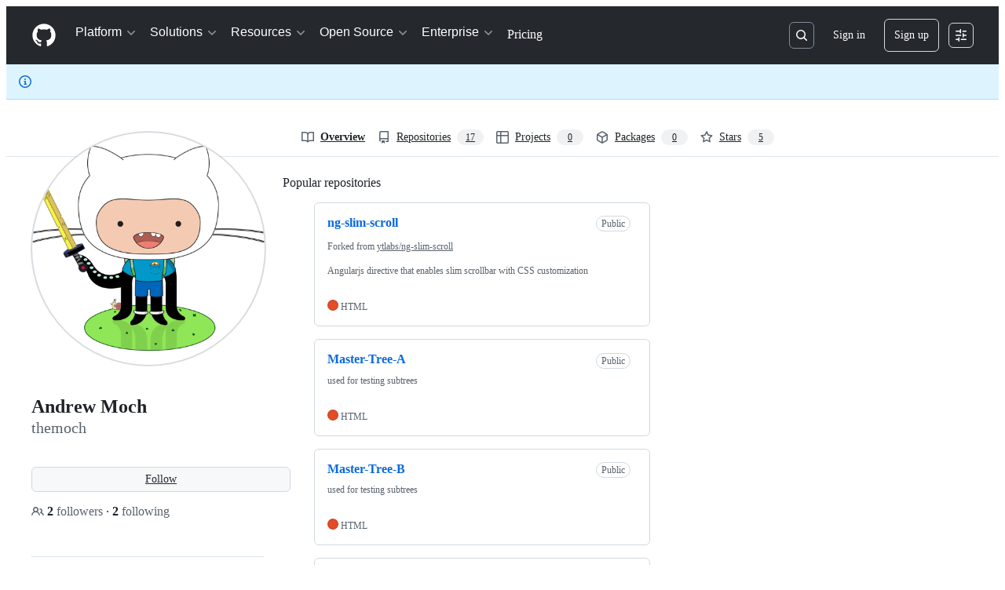

--- FILE ---
content_type: application/javascript
request_url: https://github.githubassets.com/assets/vendors-node_modules_github_remote-form_dist_index_js-node_modules_delegated-events_dist_inde-08b0f5-a3d67a2e862b.js
body_size: 7466
content:
"use strict";(globalThis.webpackChunk_github_ui_github_ui=globalThis.webpackChunk_github_ui_github_ui||[]).push([["dashboard-lists","vendors-node_modules_delegated-events_dist_index_js-node_modules_github_catalyst_lib_index_js-9f4bd2","vendors-node_modules_delegated-events_dist_index_js-node_modules_github_catalyst_lib_index_js-ef6d0f","vendors-node_modules_delegated-events_dist_index_js-node_modules_github_memoize_dist_esm_inde-455471","vendors-node_modules_delegated-events_dist_index_js-node_modules_github_memoize_dist_esm_inde-ce3be3","vendors-node_modules_github_catalyst_lib_index_js-node_modules_swc_helpers_esm__define_proper-3fcd0a0","vendors-node_modules_github_catalyst_lib_index_js-node_modules_swc_helpers_esm__define_proper-3fcd0a1","vendors-node_modules_github_catalyst_lib_index_js-node_modules_tslib_tslib_es6_mjs","vendors-node_modules_github_remote-form_dist_index_js-node_modules_delegated-events_dist_inde-08b0f5","vendors-node_modules_github_remote-form_dist_index_js-node_modules_delegated-events_dist_inde-a58b06"],{5225:(e,t,n)=>{function o(...e){return JSON.stringify(e,(e,t)=>"object"==typeof t?t:String(t))}function r(e,t={}){let{hash:n=o,cache:i=new Map}=t;return function(...t){let o=n.apply(this,t);if(i.has(o))return i.get(o);let r=e.apply(this,t);return r instanceof Promise&&(r=r.catch(e=>{throw i.delete(o),e})),i.set(o,r),r}}n.d(t,{A:()=>r})},13937:(e,t,n)=>{let o;n.d(t,{Ax:()=>l,JW:()=>c,ZV:()=>a});let ErrorWithResponse=class ErrorWithResponse extends Error{constructor(e,t){super(e),this.response=t}};function r(){let e,t;return[new Promise(function(n,o){e=n,t=o}),e,t]}let i=[],s=[];function a(e){i.push(e)}function l(e){s.push(e)}function c(e,t){o||(o=new Map,"undefined"!=typeof document&&document.addEventListener("submit",u));let n=o.get(e)||[];o.set(e,[...n,t])}function u(e){if(!(e.target instanceof HTMLFormElement)||e.defaultPrevented)return;let t=e.target,n=function(e){let t=[],n=t=>"object"==typeof t?t===e:"string"==typeof t&&e.matches(t);for(let e of o.keys())if(n(e)){let n=o.get(e)||[];t.push(...n)}return t}(t);if(0===n.length)return;let a=function(e,t){let n={method:t?.formMethod||e.method||"GET",url:e.action,headers:new Headers({"X-Requested-With":"XMLHttpRequest"}),body:null};if("GET"===n.method.toUpperCase()){let t=function(e){let t=new URLSearchParams;for(let[n,o]of[...new FormData(e).entries()])t.append(n,o.toString());return t.toString()}(e);t&&(n.url+=(~n.url.indexOf("?")?"&":"?")+t)}else n.body=new FormData(e);return n}(t,e instanceof SubmitEvent?e.submitter:null),[l,c,u]=r();e.preventDefault(),d(n,t,a,l).then(async e=>{if(e){for(let e of s)await e(t);h(a).then(c,u).catch(()=>{}).then(()=>{for(let e of i)e(t)})}else t.submit()},e=>{t.submit(),setTimeout(()=>{throw e})})}async function d(e,t,n,o){let i=!1;for(let s of e){let[e,a]=r(),l=()=>(i=!0,a(),o),c={text:l,json:()=>(n.headers.set("Accept","application/json"),l()),html:()=>(n.headers.set("Accept","text/html"),l())};await Promise.race([e,s(t,c,n)])}return i}async function h(e){let t=await window.fetch(e.url,{method:e.method,body:null!==e.body?e.body:void 0,headers:e.headers,credentials:"same-origin"}),n={url:t.url,status:t.status,statusText:t.statusText,headers:t.headers,text:"",get json(){let e=JSON.parse(this.text);return delete this.json,this.json=e,this.json},get html(){var o,r;let e;return delete this.html,this.html=(o=document,r=this.text,(e=o.createElement("template")).innerHTML=r,o.importNode(e.content,!0)),this.html}};if(n.text=await t.text(),t.ok)return n;throw new ErrorWithResponse("request failed",n)}},31635:(e,t,n)=>{n.d(t,{AQ:()=>s,Cg:()=>r,Me:()=>a,N3:()=>i,Tt:()=>o,xN:()=>l});function o(e,t){var n={};for(var o in e)Object.prototype.hasOwnProperty.call(e,o)&&0>t.indexOf(o)&&(n[o]=e[o]);if(null!=e&&"function"==typeof Object.getOwnPropertySymbols)for(var r=0,o=Object.getOwnPropertySymbols(e);r<o.length;r++)0>t.indexOf(o[r])&&Object.prototype.propertyIsEnumerable.call(e,o[r])&&(n[o[r]]=e[o[r]]);return n}function r(e,t,n,o){var r,i=arguments.length,s=i<3?t:null===o?o=Object.getOwnPropertyDescriptor(t,n):o;if("object"==typeof Reflect&&"function"==typeof Reflect.decorate)s=Reflect.decorate(e,t,n,o);else for(var a=e.length-1;a>=0;a--)(r=e[a])&&(s=(i<3?r(s):i>3?r(t,n,s):r(t,n))||s);return i>3&&s&&Object.defineProperty(t,n,s),s}function i(e){return this instanceof i?(this.v=e,this):new i(e)}function s(e,t,n){if(!Symbol.asyncIterator)throw TypeError("Symbol.asyncIterator is not defined.");var o,r=n.apply(e,t||[]),s=[];return o=Object.create(("function"==typeof AsyncIterator?AsyncIterator:Object).prototype),a("next"),a("throw"),a("return",function(e){return function(t){return Promise.resolve(t).then(e,u)}}),o[Symbol.asyncIterator]=function(){return this},o;function a(e,t){r[e]&&(o[e]=function(t){return new Promise(function(n,o){s.push([e,t,n,o])>1||l(e,t)})},t&&(o[e]=t(o[e])))}function l(e,t){try{var n;(n=r[e](t)).value instanceof i?Promise.resolve(n.value.v).then(c,u):d(s[0][2],n)}catch(e){d(s[0][3],e)}}function c(e){l("next",e)}function u(e){l("throw",e)}function d(e,t){e(t),s.shift(),s.length&&l(s[0][0],s[0][1])}}function a(e){var t,n;return t={},o("next"),o("throw",function(e){throw e}),o("return"),t[Symbol.iterator]=function(){return this},t;function o(o,r){t[o]=e[o]?function(t){return(n=!n)?{value:i(e[o](t)),done:!1}:r?r(t):t}:r}}function l(e){if(!Symbol.asyncIterator)throw TypeError("Symbol.asyncIterator is not defined.");var t,n=e[Symbol.asyncIterator];return n?n.call(e):(e=function(e){var t="function"==typeof Symbol&&Symbol.iterator,n=t&&e[t],o=0;if(n)return n.call(e);if(e&&"number"==typeof e.length)return{next:function(){return e&&o>=e.length&&(e=void 0),{value:e&&e[o++],done:!e}}};throw TypeError(t?"Object is not iterable.":"Symbol.iterator is not defined.")}(e),t={},o("next"),o("throw"),o("return"),t[Symbol.asyncIterator]=function(){return this},t);function o(n){t[n]=e[n]&&function(t){return new Promise(function(o,r){var i,s,a;i=o,s=r,a=(t=e[n](t)).done,Promise.resolve(t.value).then(function(e){i({value:e,done:a})},s)})}}}"function"==typeof SuppressedError&&SuppressedError},39595:(e,t,n)=>{let o;n.d(t,{CF:()=>m,p_:()=>P,FB:()=>d,Se:()=>S,aC:()=>O,zV:()=>A});let r=new WeakSet,i=new WeakMap;function s(e=document){if(i.has(e))return i.get(e);let t=!1,n=new MutationObserver(e=>{for(let t of e)if("attributes"===t.type&&t.target instanceof Element)u(t.target);else if("childList"===t.type&&t.addedNodes.length)for(let e of t.addedNodes)e instanceof Element&&a(e)});n.observe(e,{childList:!0,subtree:!0,attributeFilter:["data-action"]});let o={get closed(){return t},unsubscribe(){t=!0,i.delete(e),n.disconnect()}};return i.set(e,o),o}function a(e){for(let t of e.querySelectorAll("[data-action]"))u(t);e instanceof Element&&e.hasAttribute("data-action")&&u(e)}function l(e){let t=e.currentTarget;for(let n of c(t))if(e.type===n.type){let o=t.closest(n.tag);r.has(o)&&"function"==typeof o[n.method]&&o[n.method](e);let i=t.getRootNode();if(i instanceof ShadowRoot&&r.has(i.host)&&i.host.matches(n.tag)){let t=i.host;"function"==typeof t[n.method]&&t[n.method](e)}}}function*c(e){for(let t of(e.getAttribute("data-action")||"").trim().split(/\s+/)){let e=t.lastIndexOf(":"),n=Math.max(0,t.lastIndexOf("#"))||t.length;yield{type:t.slice(0,e),tag:t.slice(e+1,n),method:t.slice(n+1)||"handleEvent"}}}function u(e){for(let t of c(e))e.addEventListener(t.type,l)}function d(e,t){let n=e.tagName.toLowerCase();if(e.shadowRoot){for(let o of e.shadowRoot.querySelectorAll(`[data-target~="${n}.${t}"]`))if(!o.closest(n))return o}for(let o of e.querySelectorAll(`[data-target~="${n}.${t}"]`))if(o.closest(n)===e)return o}let h=e=>String("symbol"==typeof e?e.description:e).replace(/([A-Z]($|[a-z]))/g,"-$1").replace(/--/g,"-").replace(/^-|-$/,"").toLowerCase(),f=(e,t="property")=>{let n=h(e);if(!n.includes("-"))throw new DOMException(`${t}: ${String(e)} is not a valid ${t} name`,"SyntaxError");return n},p="attr";function m(e,t){C(e,p).add(t)}let g=new WeakSet;function b(e,t){if(g.has(e))return;g.add(e);let n=Object.getPrototypeOf(e),o=n?.constructor?.attrPrefix??"data-";for(let r of(t||(t=C(n,p)),t)){let t=e[r],n=f(`${o}${r}`),i={configurable:!0,get(){return this.getAttribute(n)||""},set(e){this.setAttribute(n,e||"")}};"number"==typeof t?i={configurable:!0,get(){return Number(this.getAttribute(n)||0)},set(e){this.setAttribute(n,e)}}:"boolean"==typeof t&&(i={configurable:!0,get(){return this.hasAttribute(n)},set(e){this.toggleAttribute(n,e)}}),Object.defineProperty(e,r,i),r in e&&!e.hasAttribute(n)&&i.set.call(e,t)}}let y=new Map,v=new Promise(e=>{"loading"!==document.readyState?e():document.addEventListener("readystatechange",()=>e(),{once:!0})}),w=new Promise(e=>{let t=new AbortController;t.signal.addEventListener("abort",()=>e());let n={once:!0,passive:!0,signal:t.signal},o=()=>t.abort();document.addEventListener("mousedown",o,n),document.addEventListener("touchstart",o,n),document.addEventListener("keydown",o,n),document.addEventListener("pointerdown",o,n)}),_={ready:()=>v,firstInteraction:()=>w,visible:e=>new Promise(t=>{let n=new IntersectionObserver(e=>{for(let o of e)if(o.isIntersecting){t(),n.disconnect();return}},{rootMargin:"0px 0px 256px 0px",threshold:.01});for(let t of document.querySelectorAll(e))n.observe(t)})},x=new WeakMap;function E(e){cancelAnimationFrame(x.get(e)||0),x.set(e,requestAnimationFrame(()=>{for(let t of y.keys()){let n=e instanceof Element&&e.matches(t)?e:e.querySelector(t);if(customElements.get(t)||n){let o=n?.getAttribute("data-load-on")||"ready",r=o in _?_[o]:_.ready;for(let e of y.get(t)||[])r(t).then(e);y.delete(t),x.delete(e)}}}))}function S(e,t){for(let[n,o]of("string"==typeof e&&t&&(e={[e]:t}),Object.entries(e)))y.has(n)||y.set(n,new Set),y.get(n).add(o);k(document)}function k(e){o||(o=new MutationObserver(e=>{if(y.size)for(let t of e)for(let e of t.addedNodes)e instanceof Element&&E(e)})),E(e),o.observe(e,{subtree:!0,childList:!0})}let j=Symbol.for("catalyst");let CatalystDelegate=class CatalystDelegate{constructor(e){const t=this,n=e.prototype.connectedCallback;e.prototype.connectedCallback=function(){t.connectedCallback(this,n)};const o=e.prototype.disconnectedCallback;e.prototype.disconnectedCallback=function(){t.disconnectedCallback(this,o)};const r=e.prototype.attributeChangedCallback;e.prototype.attributeChangedCallback=function(e,n,o){t.attributeChangedCallback(this,e,n,o,r)};let i=e.observedAttributes||[];Object.defineProperty(e,"observedAttributes",{configurable:!0,get(){return t.observedAttributes(this,i)},set(e){i=e}}),function(e){let t=e.observedAttributes||[],n=e.attrPrefix??"data-",o=e=>f(`${n}${e}`);Object.defineProperty(e,"observedAttributes",{configurable:!0,get:()=>[...C(e.prototype,p)].map(o).concat(t),set(e){t=e}})}(e),function(e){let t=h(e.name).replace(/-element$/,"");try{window.customElements.define(t,e),window[e.name]=customElements.get(t)}catch(e){if(!(e instanceof DOMException&&"NotSupportedError"===e.name))throw e}}(e)}observedAttributes(e,t){return t}connectedCallback(e,t){var n,o;for(let t of(e.toggleAttribute("data-catalyst",!0),customElements.upgrade(e),e.querySelectorAll("template[data-shadowroot]")))t.parentElement===e&&e.attachShadow({mode:"closed"===t.getAttribute("data-shadowroot")?"closed":"open"}).append(t.content.cloneNode(!0));(b(e),r.add(e),e.shadowRoot&&(a(o=e.shadowRoot),s(o)),a(e),s(e.ownerDocument),t?.call(e),e.shadowRoot)&&(a(n=e.shadowRoot),s(n),k(e.shadowRoot))}disconnectedCallback(e,t){t?.call(e)}attributeChangedCallback(e,t,n,o,r){b(e),"data-catalyst"!==t&&r&&r.call(e,t,n,o)}};function C(e,t){if(!Object.prototype.hasOwnProperty.call(e,j)){let t=e[j],n=e[j]=new Map;if(t)for(let[e,o]of t)n.set(e,new Set(o))}let n=e[j];return n.has(t)||n.set(t,new Set),n.get(t)}function O(e,t){C(e,"target").add(t),Object.defineProperty(e,t,{configurable:!0,get(){return d(this,t)}})}function A(e,t){C(e,"targets").add(t),Object.defineProperty(e,t,{configurable:!0,get(){let e=this.tagName.toLowerCase(),n=[];if(this.shadowRoot)for(let o of this.shadowRoot.querySelectorAll(`[data-targets~="${e}.${t}"]`))o.closest(e)||n.push(o);for(let o of this.querySelectorAll(`[data-targets~="${e}.${t}"]`))o.closest(e)===this&&n.push(o);return n}})}function P(e){new CatalystDelegate(e)}},46493:(e,t,n)=>{n.d(t,{Cj:()=>V,iP:()=>H});let o="less",r="equal",i="greater";var s,a,l,c,u,d,h,f,p,m,g,b,y,v,w,_,x,E=(e,t,n)=>{if(!t.has(e))throw TypeError("Cannot "+n)},S=(e,t,n)=>(E(e,t,"read from private field"),n?n.call(e):t.get(e)),k=(e,t,n)=>{if(t.has(e))throw TypeError("Cannot add the same private member more than once");t instanceof WeakSet?t.add(e):t.set(e,n)},j=(e,t,n,o)=>(E(e,t,"write to private field"),o?o.call(e,n):t.set(e,n),n),C=(e,t,n)=>(E(e,t,"access private method"),n);let MinHeap=class MinHeap{constructor({compareFn:e}){k(this,l),k(this,u),k(this,s,void 0),k(this,a,void 0),j(this,s,e),j(this,a,[])}insert(e){S(this,a).push(e),C(this,u,d).call(this)}pop(){let e=S(this,a)[0];return S(this,a)[S(this,a).length-1]&&(S(this,a)[0]=S(this,a)[S(this,a).length-1],S(this,a).pop()),C(this,l,c).call(this),e}peek(){return S(this,a)[0]}delete(e){let t=S(this,a).indexOf(e);-1!==t&&(A(S(this,a),t,S(this,a).length-1),S(this,a).pop(),C(this,l,c).call(this))}clear(){j(this,a,[])}get size(){return S(this,a).length}};function O(e){return Math.floor((e-1)/2)}function A(e,t,n){let o=e[t];e[t]=e[n],e[n]=o}s=new WeakMap,a=new WeakMap,l=new WeakSet,c=function(){let e=0;for(;2*e+1<S(this,a).length;){var t,n;let r=2*e+1;if(2*e+2<S(this,a).length&&S(this,s).call(this,(t=S(this,a),t[2*e+2]),(n=S(this,a),n[2*e+1]))===o&&(r=2*e+2),S(this,s).call(this,S(this,a)[e],S(this,a)[r])===o)break;A(S(this,a),e,r),e=r}},u=new WeakSet,d=function(){var e;let t=S(this,a).length-1;for(;t>0&&S(this,s).call(this,S(this,a)[t],(e=S(this,a),e[O(t)]))===o;)A(S(this,a),t,O(t)),t=O(t)};var P=Object.defineProperty,M=(e,t,n)=>{if(!t.has(e))throw TypeError("Cannot "+n)},T=(e,t,n)=>(M(e,t,"read from private field"),n?n.call(e):t.get(e)),I=(e,t,n)=>{if(t.has(e))throw TypeError("Cannot add the same private member more than once");t instanceof WeakSet?t.add(e):t.set(e,n)},L=(e,t,n,o)=>(M(e,t,"write to private field"),o?o.call(e,n):t.set(e,n),n);let Deferred=class Deferred{constructor(){((e,t,n)=>{let o;return(o="symbol"!=typeof t?t+"":t)in e?P(e,o,{enumerable:!0,configurable:!0,writable:!0,value:n}):e[o]=n})(this,h,"Deferred"),I(this,f,void 0),I(this,p,void 0),I(this,m,void 0),L(this,f,new Promise((e,t)=>{L(this,p,e),L(this,m,t)}))}then(e,t){return Promise.prototype.then.apply(T(this,f),[e,t])}catch(e){return Promise.prototype.catch.apply(T(this,f),[e])}finally(e){return Promise.prototype.finally.apply(T(this,f),[e])}resolve(e){T(this,p).call(this,e)}reject(e){T(this,m).call(this,e)}getPromise(){return T(this,f)}};h=Symbol.toStringTag,f=new WeakMap,p=new WeakMap,m=new WeakMap;var R=(e,t,n)=>{if(!t.has(e))throw TypeError("Cannot "+n)},W=(e,t,n)=>(R(e,t,"read from private field"),n?n.call(e):t.get(e)),F=(e,t,n)=>{if(t.has(e))throw TypeError("Cannot add the same private member more than once");t instanceof WeakSet?t.add(e):t.set(e,n)},$=(e,t,n,o)=>(R(e,t,"write to private field"),o?o.call(e,n):t.set(e,n),n),N=(e,t,n)=>(R(e,t,"access private method"),n);let LiveRegionElement=class LiveRegionElement extends HTMLElement{constructor(){if(super(),F(this,v),F(this,_),F(this,g,void 0),F(this,b,void 0),F(this,y,void 0),!this.shadowRoot){const e=(q||((q=document.createElement("template")).innerHTML=D),q);this.attachShadow({mode:"open"}).appendChild(e.content.cloneNode(!0))}$(this,g,!1),$(this,y,null),$(this,b,new MinHeap({compareFn:z}))}get delay(){let e=this.getAttribute("delay");return e?parseInt(e,10):150}set delay(e){this.setAttribute("delay",`${e}`)}announce(e,t={}){let{delayMs:n,politeness:o="polite"}=t,r=Date.now(),i=new Deferred,s={deferred:i,politeness:o,contents:e,scheduled:void 0!==n?r+n:r};return W(this,b).insert(s),N(this,v,w).call(this),{...i.getPromise(),cancel:()=>{W(this,b).delete(s),i.resolve()}}}announceFromElement(e,t){var n;let o,r=(o="",(n=e).hasAttribute("aria-label")?o=n.getAttribute("aria-label"):n.innerText?o=n.innerText:n.textContent&&(o=n.textContent),o?o.trim():"");return""!==r?this.announce(r,t):{...Promise.resolve(),cancel:U}}getMessage(e="polite"){let t=this.shadowRoot?.getElementById(e);if(!t)throw Error("Unable to find container for message");return t.textContent}clear(){null!==W(this,y)&&(clearTimeout(W(this,y)),$(this,y,null)),W(this,b).clear()}};g=new WeakMap,b=new WeakMap,y=new WeakMap,v=new WeakSet,w=function(){if(W(this,g))return;let e=W(this,b).peek();if(!e)return;null!==W(this,y)&&(clearTimeout(W(this,y)),$(this,y,null));let t=Date.now();if(e.scheduled<=t){(e=W(this,b).pop())&&N(this,_,x).call(this,e),N(this,v,w).call(this);return}let n=e.scheduled-t;$(this,y,window.setTimeout(()=>{$(this,y,null),N(this,v,w).call(this)},n))},_=new WeakSet,x=function(e){$(this,g,!0);let{contents:t,deferred:n,politeness:o}=e,r=this.shadowRoot?.getElementById(o);if(!r)throw $(this,g,!1),Error(`Unable to find container for message. Expected a container with id="${o}"`);r.textContent===t?r.textContent=`${t}\xa0`:r.textContent=t,null!==W(this,y)&&clearTimeout(W(this,y)),n.resolve(),this.delay>0?$(this,y,window.setTimeout(()=>{$(this,y,null),$(this,g,!1),N(this,v,w).call(this)},this.delay)):($(this,y,null),$(this,g,!1),N(this,v,w).call(this))};let q=null,D=`
<style>
:host {
  clip-path: inset(50%);
  height: 1px;
  overflow: hidden;
  position: absolute;
  white-space: nowrap;
  width: 1px;
}
</style>
<div id="polite" aria-live="polite" aria-atomic="true"></div>
<div id="assertive" aria-live="assertive" aria-atomic="true"></div>
`;function z(e,t){return e.politeness===t.politeness?e.scheduled===t.scheduled?r:e.scheduled<t.scheduled?o:i:"assertive"===e.politeness&&"assertive"!==t.politeness?o:"assertive"!==e.politeness&&"assertive"===t.politeness?i:r}function U(){}function H(e,t={}){let n=B(t.from);if(!n){n=document.createElement("live-region"),t.appendTo?t.appendTo.appendChild(n):G(t.from).appendChild(n);let o=!1,r=()=>{o=!0};return{...X(J).then(()=>{if(!o){let o=n.announce(e,t);return r=o.cancel,o}}),cancel:()=>{r()}}}return n.announce(e,t)}function V(e,t={}){let n=B(t.from);if(!n){n=document.createElement("live-region"),t.appendTo?t.appendTo.appendChild(n):G(t.from).appendChild(n);let o=!1,r=()=>{o=!0};return{...X(J).then(()=>{if(!o){let o=n.announceFromElement(e,t);return r=o.cancel,o}}),cancel:()=>{r()}}}return n.announceFromElement(e,t)}function B(e){let t=null;return null!==(t=e?function(e){let t=e.closest("dialog"),n=e;for(;(n=n.parentElement)&&(!t||t.contains(n));)for(let e of n.childNodes)if(e instanceof LiveRegionElement)return e;return null}(e):null)||null!==(t=G(e).querySelector("live-region"))?t:null}function G(e){let t=document.body;if(e){let n=e.closest("dialog");n&&(t=n)}return t}customElements.get("live-region")||customElements.define("live-region",LiveRegionElement);let J=150;function X(e){return new Promise(t=>{setTimeout(t,e)})}},50467:(e,t,n)=>{n.d(t,{_:()=>o});function o(e,t,n){return t in e?Object.defineProperty(e,t,{value:n,enumerable:!0,configurable:!0,writable:!0}):e[t]=n,e}},97797:(e,t,n)=>{function o(){if(!(this instanceof o))return new o;this.size=0,this.uid=0,this.selectors=[],this.selectorObjects={},this.indexes=Object.create(this.indexes),this.activeIndexes=[]}n.d(t,{h:()=>j,on:()=>k});var r,i=window.document.documentElement,s=i.matches||i.webkitMatchesSelector||i.mozMatchesSelector||i.oMatchesSelector||i.msMatchesSelector;o.prototype.matchesSelector=function(e,t){return s.call(e,t)},o.prototype.querySelectorAll=function(e,t){return t.querySelectorAll(e)},o.prototype.indexes=[];var a=/^#((?:[\w\u00c0-\uFFFF\-]|\\.)+)/g;o.prototype.indexes.push({name:"ID",selector:function(e){var t;if(t=e.match(a))return t[0].slice(1)},element:function(e){if(e.id)return[e.id]}});var l=/^\.((?:[\w\u00c0-\uFFFF\-]|\\.)+)/g;o.prototype.indexes.push({name:"CLASS",selector:function(e){var t;if(t=e.match(l))return t[0].slice(1)},element:function(e){var t=e.className;if(t){if("string"==typeof t)return t.split(/\s/);else if("object"==typeof t&&"baseVal"in t)return t.baseVal.split(/\s/)}}});var c=/^((?:[\w\u00c0-\uFFFF\-]|\\.)+)/g;o.prototype.indexes.push({name:"TAG",selector:function(e){var t;if(t=e.match(c))return t[0].toUpperCase()},element:function(e){return[e.nodeName.toUpperCase()]}}),o.prototype.indexes.default={name:"UNIVERSAL",selector:function(){return!0},element:function(){return[!0]}},r="function"==typeof window.Map?window.Map:function(){function e(){this.map={}}return e.prototype.get=function(e){return this.map[e+" "]},e.prototype.set=function(e,t){this.map[e+" "]=t},e}();var u=/((?:\((?:\([^()]+\)|[^()]+)+\)|\[(?:\[[^\[\]]*\]|['"][^'"]*['"]|[^\[\]'"]+)+\]|\\.|[^ >+~,(\[\\]+)+|[>+~])(\s*,\s*)?((?:.|\r|\n)*)/g;function d(e,t){var n,o,r,i,s,a,l=(e=e.slice(0).concat(e.default)).length,c=t,d=[];do if(u.exec(""),(r=u.exec(c))&&(c=r[3],r[2]||!c)){for(n=0;n<l;n++)if(s=(a=e[n]).selector(r[1])){for(o=d.length,i=!1;o--;)if(d[o].index===a&&d[o].key===s){i=!0;break}i||d.push({index:a,key:s});break}}while(r)return d}function h(e,t){return e.id-t.id}o.prototype.logDefaultIndexUsed=function(){},o.prototype.add=function(e,t){var n,o,i,s,a,l,c,u,h=this.activeIndexes,f=this.selectors,p=this.selectorObjects;if("string"==typeof e){for(o=0,p[(n={id:this.uid++,selector:e,data:t}).id]=n,c=d(this.indexes,e);o<c.length;o++)s=(u=c[o]).key,(a=function(e,t){var n,o,r;for(n=0,o=e.length;n<o;n++)if(r=e[n],t.isPrototypeOf(r))return r}(h,i=u.index))||((a=Object.create(i)).map=new r,h.push(a)),i===this.indexes.default&&this.logDefaultIndexUsed(n),(l=a.map.get(s))||(l=[],a.map.set(s,l)),l.push(n);this.size++,f.push(e)}},o.prototype.remove=function(e,t){if("string"==typeof e){var n,o,r,i,s,a,l,c,u=this.activeIndexes,h=this.selectors=[],f=this.selectorObjects,p={},m=1==arguments.length;for(r=0,n=d(this.indexes,e);r<n.length;r++)for(o=n[r],i=u.length;i--;)if(a=u[i],o.index.isPrototypeOf(a)){if(l=a.map.get(o.key))for(s=l.length;s--;)(c=l[s]).selector===e&&(m||c.data===t)&&(l.splice(s,1),p[c.id]=!0);break}for(r in p)delete f[r],this.size--;for(r in f)h.push(f[r].selector)}},o.prototype.queryAll=function(e){if(!this.selectors.length)return[];var t,n,o,r,i,s,a,l,c={},u=[],d=this.querySelectorAll(this.selectors.join(", "),e);for(t=0,o=d.length;t<o;t++)for(n=0,i=d[t],r=(s=this.matches(i)).length;n<r;n++)c[(l=s[n]).id]?a=c[l.id]:(a={id:l.id,selector:l.selector,data:l.data,elements:[]},c[l.id]=a,u.push(a)),a.elements.push(i);return u.sort(h)},o.prototype.matches=function(e){if(!e)return[];var t,n,o,r,i,s,a,l,c,u,d,f=this.activeIndexes,p={},m=[];for(t=0,r=f.length;t<r;t++)if(l=(a=f[t]).element(e)){for(n=0,i=l.length;n<i;n++)if(c=a.map.get(l[n]))for(o=0,s=c.length;o<s;o++)!p[d=(u=c[o]).id]&&this.matchesSelector(e,u.selector)&&(p[d]=!0,m.push(u))}return m.sort(h)};var f={},p={},m=new WeakMap,g=new WeakMap,b=new WeakMap,y=Object.getOwnPropertyDescriptor(Event.prototype,"currentTarget");function v(e,t,n){var o=e[t];return e[t]=function(){return n.apply(e,arguments),o.apply(e,arguments)},e}function w(){m.set(this,!0)}function _(){m.set(this,!0),g.set(this,!0)}function x(){return b.get(this)||null}function E(e,t){y&&Object.defineProperty(e,"currentTarget",{configurable:!0,enumerable:!0,get:t||y.get})}function S(e){if(function(e){try{return e.eventPhase,!0}catch(e){return!1}}(e)){var t=(1===e.eventPhase?p:f)[e.type];if(t){var n=function(e,t,n){var o=[],r=t;do{if(1!==r.nodeType)break;var i=e.matches(r);if(i.length){var s={node:r,observers:i};n?o.unshift(s):o.push(s)}}while(r=r.parentElement)return o}(t,e.target,1===e.eventPhase);if(n.length){v(e,"stopPropagation",w),v(e,"stopImmediatePropagation",_),E(e,x);for(var o=0,r=n.length;o<r&&!m.get(e);o++){var i=n[o];b.set(e,i.node);for(var s=0,a=i.observers.length;s<a&&!g.get(e);s++)i.observers[s].data.call(i.node,e)}b.delete(e),E(e)}}}}function k(e,t,n){var r=arguments.length>3&&void 0!==arguments[3]?arguments[3]:{},i=!!r.capture,s=i?p:f,a=s[e];a||(a=new o,s[e]=a,document.addEventListener(e,S,i)),a.add(t,n)}function j(e,t,n){return e.dispatchEvent(new CustomEvent(t,{bubbles:!0,cancelable:!0,detail:n}))}}}]);
//# sourceMappingURL=vendors-node_modules_github_remote-form_dist_index_js-node_modules_delegated-events_dist_inde-08b0f5-42ab7656ae4e.js.map